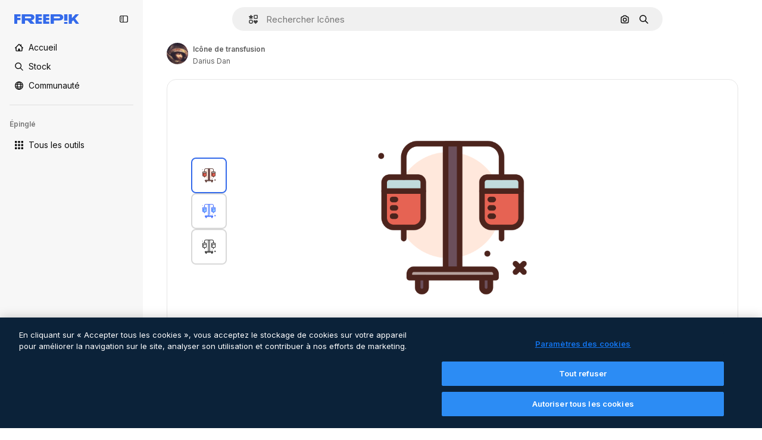

--- FILE ---
content_type: text/css
request_url: https://static.cdnpk.net/_next/static/css/3b16f34a650157e1.css
body_size: 784
content:
._15qpb3h1{scrollbar-width:none;-ms-overflow-style:none}._15qpb3h1::-webkit-scrollbar{display:none}._15qpb3h2:after,._15qpb3h2:before{content:"";display:block;min-width:20px}._15qpb3h6{-webkit-overflow-scrolling:touch}@media screen and (min-width:30rem){._15qpb3h0{scrollbar-width:none;-ms-overflow-style:none;position:relative;display:flex;cursor:grab;overflow-x:auto}._15qpb3h0::-webkit-scrollbar{display:none}}@media screen and (min-width:64rem){._15qpb3h0{scrollbar-width:auto;-ms-overflow-style:initial;position:static;display:block;cursor:default;overflow-x:visible}}.attentionEffect_bigAttention__sx2Uw{animation:attentionEffect_bigAttention__sx2Uw 10s infinite}.attentionEffect_smallAttention__DuzZW{animation:attentionEffect_smallAttention__DuzZW 10s infinite}@keyframes attentionEffect_bigAttention__sx2Uw{0%{transform:scale(1)}10%{transform:scale(3)}20%{transform:scale(1)}30%{transform:scale(3)}40%{transform:scale(1)}50%{transform:scale(3)}60%{transform:scale(1)}70%{transform:scale(3)}80%{transform:scale(1)}90%{transform:scale(3)}to{transform:scale(1)}}@keyframes attentionEffect_smallAttention__DuzZW{0%{transform:scale(1)}10%{transform:scale(2)}20%{transform:scale(1)}30%{transform:scale(2)}40%{transform:scale(1)}50%{transform:scale(2)}60%{transform:scale(1)}70%{transform:scale(2)}80%{transform:scale(1)}90%{transform:scale(2)}to{transform:scale(1)}}@keyframes _d9qd7y0{to{background-position-x:-200%}}._d9qd7y1{background:linear-gradient(110deg,#ececec 8%,#f5f5f5 18%,#ececec 33%);background-size:200% 100%}._d9qd7y1,._d9qd7y2{animation-name:_d9qd7y0;animation-duration:1.5s;animation-direction:linear;animation-iteration-count:infinite;animation-timing-function:ease-in-out}._d9qd7y2{background:linear-gradient(110deg,#121212 8%,#1f1f1f 18%,#121212 33%);background-size:200% 100%}._1rimrxt0{grid-template-columns:repeat(auto-fill,minmax(8rem,1fr))}@media screen and (min-width:64rem){._1rimrxt0{grid-template-columns:repeat(auto-fill,minmax(8.75rem,1fr))}}.listCollections_scrollbar__CCWxo{scrollbar-width:thin;scrollbar-color:#e5e5e5 transparent}.listCollections_scrollbar__CCWxo::-webkit-scrollbar-button{display:none;width:0;height:0}@keyframes _1a81dk50{0%{background-position:0 0}to{background-position:-135% 0}}@keyframes _1a81dk52{0%{opacity:0}to{opacity:1}}@keyframes _1a81dk54{0%{transform:rotate(0deg)}to{transform:rotate(1turn)}}._1a81dk51{animation:1.2s ease-in-out infinite;animation-name:_1a81dk50;background-image:linear-gradient(-90deg,var(--color-surface-1) 0,var(--color-surface-2) 50%,var(--color-surface-1) 100%);background-size:400% 400%}._1a81dk53{animation:1s linear infinite forwards;animation-name:_1a81dk52}._1a81dk55{animation:_1a81dk54 .5s linear infinite}@keyframes styles_fadeIn__vvwYd{0%{opacity:0;transform:translateX(-5px)}to{opacity:1;transform:translateX(0)}}@keyframes styles_fadeOut__wo_NV{0%{opacity:1;transform:translateX(0)}to{opacity:0;transform:translateX(-5px)}}.styles_fadeIn__vvwYd{animation:styles_fadeIn__vvwYd .1s ease-out forwards}.styles_fadeOut__wo_NV{animation:styles_fadeOut__wo_NV .1s ease-in forwards}._1wc8gem6{padding-top:56.25%}